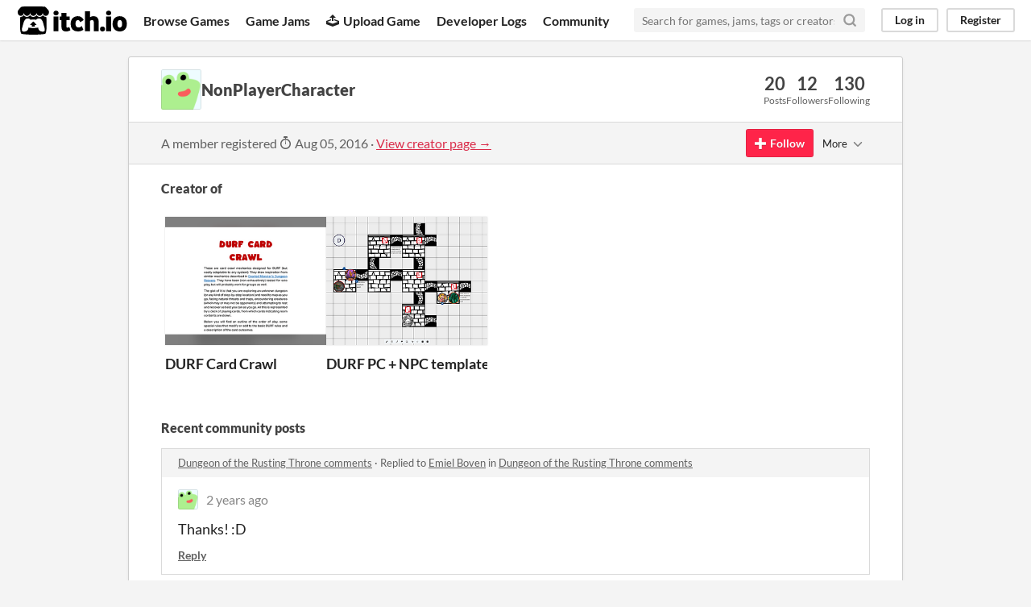

--- FILE ---
content_type: text/html
request_url: https://itch.io/profile/nonplayerchar
body_size: 5832
content:
<!DOCTYPE HTML><html lang="en"><head><meta charset="UTF-8"/><META name="GENERATOR" content="IBM HomePage Builder 2001 V5.0.0 for Windows"><meta name="msvalidate.01" content="3BB4D18369B9C21326AF7A99FCCC5A09" /><meta property="fb:app_id" content="537395183072744" /><title>NonPlayerCharacter - itch.io</title><meta name="csrf_token" value="WyJsbmdNIiwxNzY5OTAxMTYzLCJGVUNOYlFFUHZEN3FEVjUiXQ==.XiGMo3um4Z4OL3TFWANH9G6EJak=" /><meta content="NonPlayerCharacter" property="og:title"/><meta content="itch.io" property="og:site_name"/><meta content="4503599627724030" property="twitter:account_id"/><link rel="canonical" href="https://nonplayerchar.itch.io"/><link href="/static/manifest.json" rel="manifest"/><meta content="users/216470" name="itch:path"/><meta content="width=device-width, initial-scale=1" name="viewport"/><meta content="#FA5C5C" name="theme-color"/><link rel="stylesheet" href="https://static.itch.io/main.css?1769743758"/><script type="text/javascript">if (!window.location.hostname.match(/localhost/)) {      window.dataLayer = window.dataLayer || [];
      function gtag(){dataLayer.push(arguments);}
      gtag('js', new Date());
      gtag('config', "G-36R7NPBMLS", {});
      (function(d, t, s, m) {
        s = d.createElement(t);
        s.src = "https:\/\/www.googletagmanager.com\/gtag\/js?id=G-36R7NPBMLS";
        s.async = 1;
        m = d.getElementsByTagName(t)[0];
        m.parentNode.insertBefore(s, m);
      })(document, "script");
      }</script><script type="text/javascript">window.itchio_translations_url = 'https://static.itch.io/translations';</script><script src="https://static.itch.io/lib.min.js?1769743758" type="text/javascript"></script><script src="https://static.itch.io/bundle.min.js?1769743758" type="text/javascript"></script><script src="https://static.itch.io/react.min.js?1769743758" type="text/javascript" defer></script><script src="https://static.itch.io/community.min.js?1769743758" type="text/javascript"></script><script type="text/javascript">I.current_user = null;</script></head><body class="locale_en layout_widget responsive" data-host="itch.io" data-page_name="community.profile"><div class="header_widget base_widget" id="header_9313805"><a href="#maincontent" class="skip_to_main">Skip to main content</a><div class="primary_header"><h1 title="itch.io - indie game hosting marketplace" class="title"><a href="/" title="itch.io - indie game hosting marketplace" class="header_logo"><span class="visually_hidden">itch.io</span><img width="775" alt="itch.io logo &amp; title" height="199" src="https://static.itch.io/images/logo-black-new.svg" class="full_logo"/><img width="262" alt="itch.io logo" height="235" src="https://static.itch.io/images/itchio-textless-black.svg" class="minimal_logo"/></a></h1><div class="header_buttons"><a href="/games" data-label="browse" class="header_button browse_btn">Browse Games</a><a href="/jams" data-label="jams" class="header_button jams_btn">Game Jams</a><a href="/developers" data-label="developers" class="header_button developers_btn"><span aria-hidden="true" class="icon icon-upload"></span>Upload Game</a><a href="/devlogs" data-label="devlogs" class="header_button devlogs_btn">Developer Logs</a><a href="/community" data-label="community.home" class="header_button community.home_btn">Community</a></div><form action="/search" class="game_search"><input required="required" name="q" placeholder="Search for games, jams, tags or creators" type="text" class="search_input"/><button aria-label="Search" class="submit_btn"><svg fill="none" role="img" stroke="currentColor" viewBox="0 0 24 24" stroke-linecap="round" stroke-width="3" version="1.1" width="18" height="18" stroke-linejoin="round" aria-hidden class="svgicon icon_search"><circle cx="11" cy="11" r="8"></circle><line x1="21" y1="21" x2="16.65" y2="16.65"></line></svg></button></form><div class="user_panel_widget base_widget" id="user_panel_7140761"><a href="/login" data-label="log_in" data-register_action="header" class="panel_button">Log in</a><a href="/register" data-label="register" data-register_action="header" class="panel_button register_button">Register</a></div></div><div class="header_dropdown" data-target="browse"><a href="/games/store">Indie game store</a><a href="/games/free">Free games</a><a href="/games/fun">Fun games</a><a href="/games/tag-horror">Horror games</a><div class="divider"></div><a href="/tools">Game development</a><a href="/game-assets">Assets</a><a href="/comics">Comics</a><div class="divider"></div><a href="/sales">Sales</a><a href="/bundles">Bundles</a><div class="divider"></div><a href="/jobs">Jobs</a><div class="divider"></div><a href="/tags">Tags</a><a href="/game-development/engines">Game Engines</a></div></div><div class="main"><div class="inner_column"><div class="community_profile_page page_widget base_widget" id="community_profile_3440870"><div class="tabbed_header_widget base_widget" id="tabbed_header_2150491"><div class="stat_header_widget"><div class="text_container"><div style="background-image: url(&#039;/static/images/frog.png&#039;)" class="avatar"></div><h2>NonPlayerCharacter</h2></div><div class="stats_container"><div class="stat_box"><div class="stat_value">20</div><div class="stat_label">Posts</div></div><div class="stat_box"><div class="stat_value">12</div><div class="stat_label">Followers</div></div><div class="stat_box"><div class="stat_value">130</div><div class="stat_label">Following</div></div></div></div></div><div class="sub_header"><div class="user_data">A member registered <abbr title="05 August 2016 @ 19:49 UTC"><span aria-hidden="true" class="icon icon-stopwatch"></span> Aug 05, 2016</abbr><span class="divider"> · </span><a href="https://nonplayerchar.itch.io">View creator page →</a></div><div class="follow_button_widget base_widget" id="follow_button_2168729"></div><div class="filter_picker_widget base_widget" id="filter_picker_4138587"><button class="filter_value"><span class="value_label">More</span><svg fill="none" role="img" stroke="currentColor" viewBox="0 0 24 24" stroke-linecap="round" stroke-width="2" version="1.1" width="18" height="18" stroke-linejoin="round" aria-hidden class="svgicon icon_down_tick2"><polyline points="6 9 12 15 18 9"></polyline></svg></button><div class="filter_popup"><div class="filter_options"><div class="filter_option"><form action="/blocks" onsubmit="return confirm(&#039;You will no longer see this accounts posts and receive notifications from them.&#039;)" method="post" class="block_form"><input type="hidden" name="csrf_token" value="WyJsbmdNIiwxNzY5OTAxMTYzLCJGVUNOYlFFUHZEN3FEVjUiXQ==.XiGMo3um4Z4OL3TFWANH9G6EJak=" /><input value="216470" type="hidden" name="blocked_user_id"/><input value="block" type="hidden" name="action"/><button class="button small">Block account</button></form></div></div></div></div></div><div class="padded"><div class="user_links user_links_widget base_widget" id="user_links_2178766"></div><h3>Creator of</h3><div class="game_carousel_widget base_widget"><div class="paddle_next" data-label="paddle_next"><div class="paddle_center_area"></div></div><div class="paddle_prev" data-label="paddle_prev"><div class="paddle_center_area"></div></div><div class="scrollbar_outer"><div class="scrollbar_inner"></div></div><div class="scrolling_outer"><div class="game_grid_widget base_widget scrolling_inner game_list"><div data-game_id="2366737" dir="auto" class="game_cell has_cover lazy_images"><div class="game_thumb"><a data-action="game_grid" data-label="game:2366737:thumb" href="https://nonplayerchar.itch.io/durf-card-crawl" tabindex="-1" class="thumb_link game_link"><img data-lazy_src="https://img.itch.zone/aW1nLzE0MDE3MTAzLmpwZw==/315x250%23cb/uLRwA%2B.jpg" width="315" height="250" class="lazy_loaded"/></a></div><div class="game_cell_data"><div class="game_title"><a data-action="game_grid" data-label="game:2366737:title" href="https://nonplayerchar.itch.io/durf-card-crawl" class="title game_link">DURF Card Crawl</a></div><div title="A card crawl mechanic supplement for DURF" class="game_text">A card crawl mechanic supplement for DURF</div><div class="game_author"><a href="https://nonplayerchar.itch.io" data-action="game_grid" data-label="user:216470">NonPlayerCharacter</a></div></div></div><div data-game_id="2366710" dir="auto" class="game_cell has_cover lazy_images"><div style="background-color:#eeeeee;" class="game_thumb"><a data-action="game_grid" data-label="game:2366710:thumb" href="https://nonplayerchar.itch.io/durf-pc-npc-templates-for-tableplop" tabindex="-1" class="thumb_link game_link"><img data-lazy_src="https://img.itch.zone/aW1nLzE0MDE2OTczLnBuZw==/315x250%23c/33ecoj.png" width="315" height="250" class="lazy_loaded"/></a></div><div class="game_cell_data"><div class="game_title"><a data-action="game_grid" data-label="game:2366710:title" href="https://nonplayerchar.itch.io/durf-pc-npc-templates-for-tableplop" class="title game_link">DURF PC + NPC templates for Tableplop</a></div><div class="game_author"><a href="https://nonplayerchar.itch.io" data-action="game_grid" data-label="user:216470">NonPlayerCharacter</a></div></div></div></div></div></div><div class="recent_posts"><h3>Recent community posts</h3><div class="topic_post_row"><div class="topic_title"><a href="https://emielboven.itch.io/dungeon-of-the-rusting-throne/comments">Dungeon of the Rusting Throne comments</a><span> · </span>Replied to <a href="https://emielboven.itch.io">Emiel Boven</a> in <a href="https://emielboven.itch.io/dungeon-of-the-rusting-throne/comments">Dungeon of the Rusting Throne comments</a></div><div class="community_post_list_widget base_widget" id="community_post_list_3745826"><div class="community_post" data-post="{&quot;id&quot;:8865189,&quot;user_id&quot;:216470}" id="post-8865189"><div id="first-post" class="post_anchor"></div><div id="last-post" class="post_anchor"></div><div class="post_grid"><a href="/profile/nonplayerchar" class="avatar_container"><div style="background-image: url(/static/images/frog.png)" class="post_avatar"></div></a><div class="post_header"><span class="post_author"><a href="/profile/nonplayerchar">NonPlayerCharacter</a></span><span title="2023-11-10 14:07:10" class="post_date"><a href="/post/8865189">2 years ago</a></span></div><div class="post_content"><div dir="auto" class="post_body user_formatted"><p>Thanks!&nbsp;:D</p></div><div class="post_footer"><a href="/login" data-register_action="community_reply" class="post_action reply_btn">Reply</a></div></div></div></div><script type="text/template" id="vote_counts_tpl"><% if (up_score > 0) { %><span class="upvotes">(+{{up_score}})</span><% } %><% if (down_score > 0) { %><span class="downvotes">(-{{down_score}})</span><% } %></script></div></div><div class="topic_post_row"><div class="topic_title"><a href="https://fantasticjean.itch.io/the-scoundrels-guild-and-their-magic-crabs/comments">The scoundrels guild and their magic crabs comments</a><span> · </span>Replied to <a href="https://fantasticjean.itch.io">FantasticJean</a> in <a href="https://fantasticjean.itch.io/the-scoundrels-guild-and-their-magic-crabs/comments">The scoundrels guild and their magic crabs comments</a></div><div class="community_post_list_widget base_widget" id="community_post_list_6548608"><div class="community_post" data-post="{&quot;id&quot;:8854980,&quot;user_id&quot;:216470}" id="post-8854980"><div id="first-post" class="post_anchor"></div><div id="last-post" class="post_anchor"></div><div class="post_grid"><a href="/profile/nonplayerchar" class="avatar_container"><div style="background-image: url(/static/images/frog.png)" class="post_avatar"></div></a><div class="post_header"><span class="post_author"><a href="/profile/nonplayerchar">NonPlayerCharacter</a></span><span title="2023-11-07 23:36:11" class="post_date"><a href="/post/8854980">2 years ago</a></span></div><div class="post_content"><div dir="auto" class="post_body user_formatted"><p>I was wondering if I&nbsp;could use some of the content elsewhere (non-commercially). For example, I like to create cards of the monsters with stats, figures etc. for quick reference when playing (physical and/or on TTS).</p></div><div class="post_footer"><a href="/login" data-register_action="community_reply" class="post_action reply_btn">Reply</a></div></div></div></div><script type="text/template" id="vote_counts_tpl"><% if (up_score > 0) { %><span class="upvotes">(+{{up_score}})</span><% } %><% if (down_score > 0) { %><span class="downvotes">(-{{down_score}})</span><% } %></script></div></div><div class="topic_post_row"><div class="topic_title"><a href="https://carthoz.itch.io/overworld-adventures-vol-i/comments">Overworld Adventures, Vol. I comments</a><span> · </span>Replied to <a href="https://carthoz.itch.io">carthoz</a> in <a href="https://carthoz.itch.io/overworld-adventures-vol-i/comments">Overworld Adventures, Vol. I comments</a></div><div class="community_post_list_widget base_widget" id="community_post_list_1974827"><div class="community_post" data-post="{&quot;id&quot;:8854942,&quot;user_id&quot;:216470}" id="post-8854942"><div id="first-post" class="post_anchor"></div><div id="last-post" class="post_anchor"></div><div class="post_grid"><a href="/profile/nonplayerchar" class="avatar_container"><div style="background-image: url(/static/images/frog.png)" class="post_avatar"></div></a><div class="post_header"><span class="post_author"><a href="/profile/nonplayerchar">NonPlayerCharacter</a></span><span title="2023-11-07 23:28:34" class="post_date"><a href="/post/8854942">2 years ago</a></span></div><div class="post_content"><div dir="auto" class="post_body user_formatted"><p>Thanks for the quick reply (and for the excellent supplement) &lt;3</p></div><div class="post_footer"><a href="/login" data-register_action="community_reply" class="post_action reply_btn">Reply</a></div></div></div></div><script type="text/template" id="vote_counts_tpl"><% if (up_score > 0) { %><span class="upvotes">(+{{up_score}})</span><% } %><% if (down_score > 0) { %><span class="downvotes">(-{{down_score}})</span><% } %></script></div></div><div class="topic_post_row"><div class="topic_title"><a href="https://emmv.itch.io/zurf/comments">ZURF comments</a><span> · </span>Posted in <a href="https://emmv.itch.io/zurf/comments">ZURF comments</a></div><div class="community_post_list_widget base_widget" id="community_post_list_8565267"><div class="community_post" data-post="{&quot;id&quot;:8853595,&quot;user_id&quot;:216470}" id="post-8853595"><div id="first-post" class="post_anchor"></div><div id="last-post" class="post_anchor"></div><div class="post_grid"><a href="/profile/nonplayerchar" class="avatar_container"><div style="background-image: url(/static/images/frog.png)" class="post_avatar"></div></a><div class="post_header"><span class="post_author"><a href="/profile/nonplayerchar">NonPlayerCharacter</a></span><span title="2023-11-07 18:03:49" class="post_date"><a href="/post/8853595">2 years ago</a></span></div><div class="post_content"><div dir="auto" class="post_body user_formatted"><p>Hi, is this licensed under CC?</p></div><div class="post_footer"><a href="/login" data-register_action="community_reply" class="post_action reply_btn">Reply</a></div></div></div></div><script type="text/template" id="vote_counts_tpl"><% if (up_score > 0) { %><span class="upvotes">(+{{up_score}})</span><% } %><% if (down_score > 0) { %><span class="downvotes">(-{{down_score}})</span><% } %></script></div></div><div class="topic_post_row"><div class="topic_title"><a href="https://pillarworks.itch.io/trajno/comments">Trajno- DURF compatible adventure microsetting comments</a><span> · </span>Posted in <a href="https://pillarworks.itch.io/trajno/comments">Trajno- DURF compatible adventure microsetting comments</a></div><div class="community_post_list_widget base_widget" id="community_post_list_8867159"><div class="community_post" data-post="{&quot;id&quot;:8853583,&quot;user_id&quot;:216470}" id="post-8853583"><div id="first-post" class="post_anchor"></div><div id="last-post" class="post_anchor"></div><div class="post_grid"><a href="/profile/nonplayerchar" class="avatar_container"><div style="background-image: url(/static/images/frog.png)" class="post_avatar"></div></a><div class="post_header"><span class="post_author"><a href="/profile/nonplayerchar">NonPlayerCharacter</a></span><span title="2023-11-07 18:01:52" class="post_date"><a href="/post/8853583">2 years ago</a></span></div><div class="post_content"><div dir="auto" class="post_body user_formatted"><p>Hi, is this licensed under CC?</p></div><div class="post_footer"><a href="/login" data-register_action="community_reply" class="post_action reply_btn">Reply</a></div></div></div></div><script type="text/template" id="vote_counts_tpl"><% if (up_score > 0) { %><span class="upvotes">(+{{up_score}})</span><% } %><% if (down_score > 0) { %><span class="downvotes">(-{{down_score}})</span><% } %></script></div></div><div class="topic_post_row"><div class="topic_title"><a href="https://pulpee.itch.io/the-wizards-dumpster/comments">The Wizard&#039;s Dumpster comments</a><span> · </span>Posted in <a href="https://pulpee.itch.io/the-wizards-dumpster/comments">The Wizard&#039;s Dumpster comments</a></div><div class="community_post_list_widget base_widget" id="community_post_list_6163406"><div class="community_post" data-post="{&quot;id&quot;:8853579,&quot;user_id&quot;:216470}" id="post-8853579"><div id="first-post" class="post_anchor"></div><div id="last-post" class="post_anchor"></div><div class="post_grid"><a href="/profile/nonplayerchar" class="avatar_container"><div style="background-image: url(/static/images/frog.png)" class="post_avatar"></div></a><div class="post_header"><span class="post_author"><a href="/profile/nonplayerchar">NonPlayerCharacter</a></span><span title="2023-11-07 18:00:32" class="post_date"><a href="/post/8853579">2 years ago</a></span></div><div class="post_content"><div dir="auto" class="post_body user_formatted"><p>Hi, is this licensed under cc?</p></div><div class="post_footer"><a href="/login" data-register_action="community_reply" class="post_action reply_btn">Reply</a></div></div></div></div><script type="text/template" id="vote_counts_tpl"><% if (up_score > 0) { %><span class="upvotes">(+{{up_score}})</span><% } %><% if (down_score > 0) { %><span class="downvotes">(-{{down_score}})</span><% } %></script></div></div><div class="topic_post_row"><div class="topic_title"><a href="https://fantasticjean.itch.io/the-scoundrels-guild-and-their-magic-crabs/comments">The scoundrels guild and their magic crabs comments</a><span> · </span>Posted in <a href="https://fantasticjean.itch.io/the-scoundrels-guild-and-their-magic-crabs/comments">The scoundrels guild and their magic crabs comments</a></div><div class="community_post_list_widget base_widget" id="community_post_list_5922476"><div class="community_post" data-post="{&quot;id&quot;:8853529,&quot;user_id&quot;:216470}" id="post-8853529"><div id="first-post" class="post_anchor"></div><div id="last-post" class="post_anchor"></div><div class="post_grid"><a href="/profile/nonplayerchar" class="avatar_container"><div style="background-image: url(/static/images/frog.png)" class="post_avatar"></div></a><div class="post_header"><span class="post_author"><a href="/profile/nonplayerchar">NonPlayerCharacter</a></span><span title="2023-11-07 17:49:16" class="post_date"><a href="/post/8853529">2 years ago</a></span></div><div class="post_content"><div dir="auto" class="post_body user_formatted"><p>Hi, is this licensed under CC?</p></div><div class="post_footer"><a href="/login" data-register_action="community_reply" class="post_action reply_btn">Reply</a></div></div></div></div><script type="text/template" id="vote_counts_tpl"><% if (up_score > 0) { %><span class="upvotes">(+{{up_score}})</span><% } %><% if (down_score > 0) { %><span class="downvotes">(-{{down_score}})</span><% } %></script></div></div><div class="topic_post_row"><div class="topic_title"><a href="https://hairic.itch.io/the-old-chapel-of-the-candle-lich/comments">The Old Chapel of the Candle Lich comments</a><span> · </span>Posted in <a href="https://hairic.itch.io/the-old-chapel-of-the-candle-lich/comments">The Old Chapel of the Candle Lich comments</a></div><div class="community_post_list_widget base_widget" id="community_post_list_6134854"><div class="community_post" data-post="{&quot;id&quot;:8853485,&quot;user_id&quot;:216470}" id="post-8853485"><div id="first-post" class="post_anchor"></div><div id="last-post" class="post_anchor"></div><div class="post_grid"><a href="/profile/nonplayerchar" class="avatar_container"><div style="background-image: url(/static/images/frog.png)" class="post_avatar"></div></a><div class="post_header"><span class="post_author"><a href="/profile/nonplayerchar">NonPlayerCharacter</a></span><span title="2023-11-07 17:41:45" class="post_date"><a href="/post/8853485">2 years ago</a></span></div><div class="post_content"><div dir="auto" class="post_body user_formatted"><p>Hi, is this licensed under CC?</p></div><div class="post_footer"><a href="/login" data-register_action="community_reply" class="post_action reply_btn">Reply</a></div></div></div></div><script type="text/template" id="vote_counts_tpl"><% if (up_score > 0) { %><span class="upvotes">(+{{up_score}})</span><% } %><% if (down_score > 0) { %><span class="downvotes">(-{{down_score}})</span><% } %></script></div></div><div class="topic_post_row"><div class="topic_title"><a href="https://cedylanmicheli.itch.io/the-mystical-study-of-potionography/comments">The Mystical Study of Potionography comments</a><span> · </span>Posted in <a href="https://cedylanmicheli.itch.io/the-mystical-study-of-potionography/comments">The Mystical Study of Potionography comments</a></div><div class="community_post_list_widget base_widget" id="community_post_list_7173923"><div class="community_post" data-post="{&quot;id&quot;:8853461,&quot;user_id&quot;:216470}" id="post-8853461"><div id="first-post" class="post_anchor"></div><div id="last-post" class="post_anchor"></div><div class="post_grid"><a href="/profile/nonplayerchar" class="avatar_container"><div style="background-image: url(/static/images/frog.png)" class="post_avatar"></div></a><div class="post_header"><span class="post_author"><a href="/profile/nonplayerchar">NonPlayerCharacter</a></span><span title="2023-11-07 17:37:26" class="post_date"><a href="/post/8853461">2 years ago</a></span></div><div class="post_content"><div dir="auto" class="post_body user_formatted"><p>Hi, is this licensed under CC?</p></div><div class="post_footer"><a href="/login" data-register_action="community_reply" class="post_action reply_btn">Reply</a></div></div></div></div><script type="text/template" id="vote_counts_tpl"><% if (up_score > 0) { %><span class="upvotes">(+{{up_score}})</span><% } %><% if (down_score > 0) { %><span class="downvotes">(-{{down_score}})</span><% } %></script></div></div><div class="topic_post_row"><div class="topic_title"><a href="https://carthoz.itch.io/overworld-adventures-vol-i/comments">Overworld Adventures, Vol. I comments</a><span> · </span>Posted in <a href="https://carthoz.itch.io/overworld-adventures-vol-i/comments">Overworld Adventures, Vol. I comments</a></div><div class="community_post_list_widget base_widget" id="community_post_list_3063014"><div class="community_post" data-post="{&quot;id&quot;:8853429,&quot;user_id&quot;:216470}" id="post-8853429"><div id="first-post" class="post_anchor"></div><div id="last-post" class="post_anchor"></div><div class="post_grid"><a href="/profile/nonplayerchar" class="avatar_container"><div style="background-image: url(/static/images/frog.png)" class="post_avatar"></div></a><div class="post_header"><span class="post_author"><a href="/profile/nonplayerchar">NonPlayerCharacter</a></span><span title="2023-11-07 17:27:22" class="post_date"><a href="/post/8853429">2 years ago</a></span></div><div class="post_content"><div dir="auto" class="post_body user_formatted"><p>Hi, is this licensed under CC?</p></div><div class="post_footer"><a href="/login" data-register_action="community_reply" class="post_action reply_btn">Reply</a></div></div></div></div><script type="text/template" id="vote_counts_tpl"><% if (up_score > 0) { %><span class="upvotes">(+{{up_score}})</span><% } %><% if (down_score > 0) { %><span class="downvotes">(-{{down_score}})</span><% } %></script></div></div><div class="topic_post_row"><div class="topic_title"><a href="https://emielboven.itch.io/lotg/comments">Lair of the Gobbler comments</a><span> · </span>Posted in <a href="https://emielboven.itch.io/lotg/comments">Lair of the Gobbler comments</a></div><div class="community_post_list_widget base_widget" id="community_post_list_2678636"><div class="community_post" data-post="{&quot;id&quot;:8853390,&quot;user_id&quot;:216470}" id="post-8853390"><div id="first-post" class="post_anchor"></div><div id="last-post" class="post_anchor"></div><div class="post_grid"><a href="/profile/nonplayerchar" class="avatar_container"><div style="background-image: url(/static/images/frog.png)" class="post_avatar"></div></a><div class="post_header"><span class="post_author"><a href="/profile/nonplayerchar">NonPlayerCharacter</a></span><span title="2023-11-07 17:19:33" class="post_date"><a href="/post/8853390">2 years ago</a></span></div><div class="post_content"><div dir="auto" class="post_body user_formatted"><p>Hi, is this also licensed under CC-BY 4.0 or some other similar license?</p></div><div class="post_footer"><a href="/login" data-register_action="community_reply" class="post_action reply_btn">Reply</a></div></div></div></div><script type="text/template" id="vote_counts_tpl"><% if (up_score > 0) { %><span class="upvotes">(+{{up_score}})</span><% } %><% if (down_score > 0) { %><span class="downvotes">(-{{down_score}})</span><% } %></script></div></div><div class="topic_post_row"><div class="topic_title"><a href="https://kerobuki.itch.io/gone-fishing-a-durf-supplement/comments">Gone Fishing - A Durf Supplement comments</a><span> · </span>Posted in <a href="https://kerobuki.itch.io/gone-fishing-a-durf-supplement/comments">Gone Fishing - A Durf Supplement comments</a></div><div class="community_post_list_widget base_widget" id="community_post_list_3720161"><div class="community_post" data-post="{&quot;id&quot;:8853372,&quot;user_id&quot;:216470}" id="post-8853372"><div id="first-post" class="post_anchor"></div><div id="last-post" class="post_anchor"></div><div class="post_grid"><a href="/profile/nonplayerchar" class="avatar_container"><div style="background-image: url(/static/images/frog.png)" class="post_avatar"></div></a><div class="post_header"><span class="post_author"><a href="/profile/nonplayerchar">NonPlayerCharacter</a></span><span title="2023-11-07 17:16:39" class="post_date"><a href="/post/8853372">2 years ago</a></span></div><div class="post_content"><div dir="auto" class="post_body user_formatted"><p>Hi, is this licensed under CC-BY 4.0?</p></div><div class="post_footer"><a href="/login" data-register_action="community_reply" class="post_action reply_btn">Reply</a></div></div></div></div><script type="text/template" id="vote_counts_tpl"><% if (up_score > 0) { %><span class="upvotes">(+{{up_score}})</span><% } %><% if (down_score > 0) { %><span class="downvotes">(-{{down_score}})</span><% } %></script></div></div><div class="topic_post_row"><div class="topic_title"><a href="https://michael-dingler.itch.io/durf-fu/comments">DUR-FU comments</a><span> · </span>Posted in <a href="https://michael-dingler.itch.io/durf-fu/comments">DUR-FU comments</a></div><div class="community_post_list_widget base_widget" id="community_post_list_9664889"><div class="community_post" data-post="{&quot;id&quot;:8853359,&quot;user_id&quot;:216470}" id="post-8853359"><div id="first-post" class="post_anchor"></div><div id="last-post" class="post_anchor"></div><div class="post_grid"><a href="/profile/nonplayerchar" class="avatar_container"><div style="background-image: url(/static/images/frog.png)" class="post_avatar"></div></a><div class="post_header"><span class="post_author"><a href="/profile/nonplayerchar">NonPlayerCharacter</a></span><span title="2023-11-07 17:14:12" class="post_date"><a href="/post/8853359">2 years ago</a></span></div><div class="post_content"><div dir="auto" class="post_body user_formatted"><p>Hi, is this CC-BY 4.0?</p></div><div class="post_footer"><a href="/login" data-register_action="community_reply" class="post_action reply_btn">Reply</a></div></div></div></div><script type="text/template" id="vote_counts_tpl"><% if (up_score > 0) { %><span class="upvotes">(+{{up_score}})</span><% } %><% if (down_score > 0) { %><span class="downvotes">(-{{down_score}})</span><% } %></script></div></div><div class="topic_post_row"><div class="topic_title"><a href="https://emielboven.itch.io/dungeon-of-the-rusting-throne/comments">Dungeon of the Rusting Throne comments</a><span> · </span>Posted in <a href="https://emielboven.itch.io/dungeon-of-the-rusting-throne/comments">Dungeon of the Rusting Throne comments</a></div><div class="community_post_list_widget base_widget" id="community_post_list_6341122"><div class="community_post" data-post="{&quot;id&quot;:8853345,&quot;user_id&quot;:216470}" id="post-8853345"><div id="first-post" class="post_anchor"></div><div id="last-post" class="post_anchor"></div><div class="post_grid"><a href="/profile/nonplayerchar" class="avatar_container"><div style="background-image: url(/static/images/frog.png)" class="post_avatar"></div></a><div class="post_header"><span class="post_author"><a href="/profile/nonplayerchar">NonPlayerCharacter</a></span><span title="2023-11-07 17:11:02" class="post_date"><a href="/post/8853345">2 years ago</a></span></div><div class="post_content"><div dir="auto" class="post_body user_formatted"><p>Hi, is this CC-BY 4.0?</p></div><div class="post_footer"><a href="/login" data-register_action="community_reply" class="post_action reply_btn">Reply</a></div></div></div></div><script type="text/template" id="vote_counts_tpl"><% if (up_score > 0) { %><span class="upvotes">(+{{up_score}})</span><% } %><% if (down_score > 0) { %><span class="downvotes">(-{{down_score}})</span><% } %></script></div></div><div class="topic_post_row"><div class="topic_title"><a href="https://realtalk.itch.io/dorf/comments">DORF comments</a><span> · </span>Posted in <a href="https://realtalk.itch.io/dorf/comments">DORF comments</a></div><div class="community_post_list_widget base_widget" id="community_post_list_1315381"><div class="community_post" data-post="{&quot;id&quot;:8853338,&quot;user_id&quot;:216470}" id="post-8853338"><div id="first-post" class="post_anchor"></div><div id="last-post" class="post_anchor"></div><div class="post_grid"><a href="/profile/nonplayerchar" class="avatar_container"><div style="background-image: url(/static/images/frog.png)" class="post_avatar"></div></a><div class="post_header"><span class="post_author"><a href="/profile/nonplayerchar">NonPlayerCharacter</a></span><span title="2023-11-07 17:09:44" class="post_date"><a href="/post/8853338">2 years ago</a></span></div><div class="post_content"><div dir="auto" class="post_body user_formatted"><p>Hi, is this CC-BY 4.0?</p></div><div class="post_footer"><a href="/login" data-register_action="community_reply" class="post_action reply_btn">Reply</a></div></div></div></div><script type="text/template" id="vote_counts_tpl"><% if (up_score > 0) { %><span class="upvotes">(+{{up_score}})</span><% } %><% if (down_score > 0) { %><span class="downvotes">(-{{down_score}})</span><% } %></script></div></div><div class="topic_post_row"><div class="topic_title"><a href="https://noah-baboah.itch.io/dealin-with-the-devil/comments">Dealin&#039; with the Devil comments</a><span> · </span>Posted in <a href="https://noah-baboah.itch.io/dealin-with-the-devil/comments">Dealin&#039; with the Devil comments</a></div><div class="community_post_list_widget base_widget" id="community_post_list_1972079"><div class="community_post" data-post="{&quot;id&quot;:8853308,&quot;user_id&quot;:216470}" id="post-8853308"><div id="first-post" class="post_anchor"></div><div id="last-post" class="post_anchor"></div><div class="post_grid"><a href="/profile/nonplayerchar" class="avatar_container"><div style="background-image: url(/static/images/frog.png)" class="post_avatar"></div></a><div class="post_header"><span class="post_author"><a href="/profile/nonplayerchar">NonPlayerCharacter</a></span><span title="2023-11-07 17:04:03" class="post_date"><a href="/post/8853308">2 years ago</a></span></div><div class="post_content"><div dir="auto" class="post_body user_formatted"><p>Hi, do you allow non-commercial uses (e.g., under CC-BY NC or similar)?</p></div><div class="post_footer"><a href="/login" data-register_action="community_reply" class="post_action reply_btn">Reply</a></div></div></div></div><script type="text/template" id="vote_counts_tpl"><% if (up_score > 0) { %><span class="upvotes">(+{{up_score}})</span><% } %><% if (down_score > 0) { %><span class="downvotes">(-{{down_score}})</span><% } %></script></div></div><div class="topic_post_row"><div class="topic_title"><a href="https://emielboven.itch.io/blood-mountain-resort/comments">Blood Mountain Resort &amp; Spa comments</a><span> · </span>Posted in <a href="https://emielboven.itch.io/blood-mountain-resort/comments">Blood Mountain Resort &amp; Spa comments</a></div><div class="community_post_list_widget base_widget" id="community_post_list_3961538"><div class="community_post" data-post="{&quot;id&quot;:8853225,&quot;user_id&quot;:216470}" id="post-8853225"><div id="first-post" class="post_anchor"></div><div id="last-post" class="post_anchor"></div><div class="post_grid"><a href="/profile/nonplayerchar" class="avatar_container"><div style="background-image: url(/static/images/frog.png)" class="post_avatar"></div></a><div class="post_header"><span class="post_author"><a href="/profile/nonplayerchar">NonPlayerCharacter</a></span><span title="2023-11-07 16:49:58" class="post_date"><a href="/post/8853225">2 years ago</a></span></div><div class="post_content"><div dir="auto" class="post_body user_formatted"><p>Hey, do you allow non-commercial reproduction / remix&nbsp;of this content?</p></div><div class="post_footer"><a href="/login" data-register_action="community_reply" class="post_action reply_btn">Reply</a></div></div></div></div><script type="text/template" id="vote_counts_tpl"><% if (up_score > 0) { %><span class="upvotes">(+{{up_score}})</span><% } %><% if (down_score > 0) { %><span class="downvotes">(-{{down_score}})</span><% } %></script></div></div><div class="topic_post_row"><div class="topic_title"><a href="https://gnarledmonster.itch.io/beyond-the-borderlands-2/comments">Beyond The Borderlands #2 comments</a><span> · </span>Posted in <a href="https://gnarledmonster.itch.io/beyond-the-borderlands-2/comments">Beyond The Borderlands #2 comments</a></div><div class="community_post_list_widget base_widget" id="community_post_list_7570221"><div class="community_post" data-post="{&quot;id&quot;:5211806,&quot;user_id&quot;:216470}" id="post-5211806"><div id="first-post" class="post_anchor"></div><div id="last-post" class="post_anchor"></div><div class="post_grid"><a href="/profile/nonplayerchar" class="avatar_container"><div style="background-image: url(/static/images/frog.png)" class="post_avatar"></div></a><div class="post_header"><span class="post_author"><a href="/profile/nonplayerchar">NonPlayerCharacter</a></span><span title="2022-01-13 22:07:33" class="post_date"><a href="/post/5211806">4 years ago</a></span></div><div class="post_content"><div dir="auto" class="post_body user_formatted"><p>Meu velho, como faço pra comprar em golpinhos? O itch não está aceitando meu pagamento.</p></div><div class="post_footer"><a href="/login" data-register_action="community_reply" class="post_action reply_btn">Reply</a></div></div></div></div><script type="text/template" id="vote_counts_tpl"><% if (up_score > 0) { %><span class="upvotes">(+{{up_score}})</span><% } %><% if (down_score > 0) { %><span class="downvotes">(-{{down_score}})</span><% } %></script></div></div><div class="topic_post_row"><div class="topic_title"><a href="https://n4ba.itch.io/wrong-floor/comments">Wrong Floor comments</a><span> · </span>Posted in <a href="https://n4ba.itch.io/wrong-floor/comments">Wrong Floor comments</a></div><div class="community_post_list_widget base_widget" id="community_post_list_4284635"><div class="community_post" data-post="{&quot;id&quot;:2101243,&quot;user_id&quot;:216470}" id="post-2101243"><div id="first-post" class="post_anchor"></div><div id="last-post" class="post_anchor"></div><div class="post_grid"><a href="/profile/nonplayerchar" class="avatar_container"><div style="background-image: url(/static/images/frog.png)" class="post_avatar"></div></a><div class="post_header"><span class="post_author"><a href="/profile/nonplayerchar">NonPlayerCharacter</a></span><span title="2020-10-18 17:05:05" class="post_date"><a href="/post/2101243">5 years ago</a></span></div><div class="post_content"><div dir="auto" class="post_body user_formatted"><p>I played for an entire 7 minutes, then I feared for my heart health</p></div><div class="post_footer"><a href="/login" data-register_action="community_reply" class="post_action reply_btn">Reply</a></div></div></div></div><script type="text/template" id="vote_counts_tpl"><% if (up_score > 0) { %><span class="upvotes">(+{{up_score}})</span><% } %><% if (down_score > 0) { %><span class="downvotes">(-{{down_score}})</span><% } %></script></div></div></div></div></div></div></div><div class="footer"><div class="primary"><div class="social"><a href="https://twitter.com/itchio"><span aria-hidden="true" class="icon icon-twitter"></span><span class="screenreader_only">itch.io on Twitter</span></a><a href="https://www.facebook.com/itchiogames"><span aria-hidden="true" class="icon icon-facebook"></span><span class="screenreader_only">itch.io on Facebook</span></a></div><a href="/docs/general/about">About</a><a href="/docs/general/faq">FAQ</a><a href="/blog">Blog</a><a href="/support">Contact us</a></div><div class="secondary"><span class="copyright">Copyright © 2026 itch corp</span><span class="spacer"> · </span><a href="/directory">Directory</a><span class="spacer"> · </span><a rel="nofollow" href="/docs/legal/terms">Terms</a><span class="spacer"> · </span><a rel="nofollow" href="/docs/legal/privacy-policy">Privacy</a><span class="spacer"> · </span><a rel="nofollow" href="/docs/legal/cookie-policy">Cookies</a></div></div><script type="text/template" id="loading_lightbox_tpl"><div aria-live="polite" class="lightbox loading_lightbox"><div class="loader_outer"><div class="loader_label">Loading</div><div class="loader_bar"><div class="loader_bar_slider"></div></div></div></div></script><script type="text/javascript">I.libs.react.done(function(){ReactDOM.render(R.FollowButton({"name":"NonPlayerCharacter","show_name":false,"login_url":"\/login","follow_data":{"source":"community_profile"},"user_id":216470}),$('#follow_button_2168729')[0]);});init_UserLinks('#user_links_2178766', null);init_CommunityProfile('#community_profile_3440870', {"report_url":"\/post\/:post_id\/report"});init_Header('#header_9313805', {"autocomplete_props":{"i18n":{"search_placeholder":"Search for games, jams, tags or creators","search":"Search"},"ca_source":25,"ca_types":{"jam":4,"game":1,"featured_tag":7,"browse_facet":8},"autocomplete_url":"\/autocomplete","search_url":"\/search"}});
I.setup_page();</script></body></html>